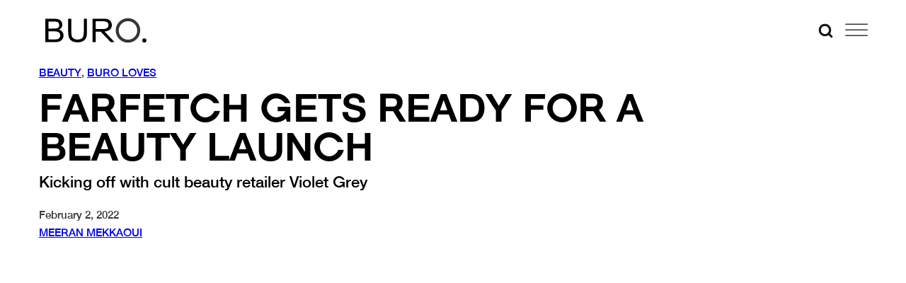

--- FILE ---
content_type: text/html; charset=utf-8
request_url: https://www.google.com/recaptcha/api2/anchor?ar=1&k=6Lex2jYmAAAAANgSzoDM7AcrE7da0iitz8HwHjzf&co=aHR0cHM6Ly9idXJvMjQ3Lm1lOjQ0Mw..&hl=en&v=PoyoqOPhxBO7pBk68S4YbpHZ&size=invisible&anchor-ms=20000&execute-ms=30000&cb=51ld7v6q06wd
body_size: 48661
content:
<!DOCTYPE HTML><html dir="ltr" lang="en"><head><meta http-equiv="Content-Type" content="text/html; charset=UTF-8">
<meta http-equiv="X-UA-Compatible" content="IE=edge">
<title>reCAPTCHA</title>
<style type="text/css">
/* cyrillic-ext */
@font-face {
  font-family: 'Roboto';
  font-style: normal;
  font-weight: 400;
  font-stretch: 100%;
  src: url(//fonts.gstatic.com/s/roboto/v48/KFO7CnqEu92Fr1ME7kSn66aGLdTylUAMa3GUBHMdazTgWw.woff2) format('woff2');
  unicode-range: U+0460-052F, U+1C80-1C8A, U+20B4, U+2DE0-2DFF, U+A640-A69F, U+FE2E-FE2F;
}
/* cyrillic */
@font-face {
  font-family: 'Roboto';
  font-style: normal;
  font-weight: 400;
  font-stretch: 100%;
  src: url(//fonts.gstatic.com/s/roboto/v48/KFO7CnqEu92Fr1ME7kSn66aGLdTylUAMa3iUBHMdazTgWw.woff2) format('woff2');
  unicode-range: U+0301, U+0400-045F, U+0490-0491, U+04B0-04B1, U+2116;
}
/* greek-ext */
@font-face {
  font-family: 'Roboto';
  font-style: normal;
  font-weight: 400;
  font-stretch: 100%;
  src: url(//fonts.gstatic.com/s/roboto/v48/KFO7CnqEu92Fr1ME7kSn66aGLdTylUAMa3CUBHMdazTgWw.woff2) format('woff2');
  unicode-range: U+1F00-1FFF;
}
/* greek */
@font-face {
  font-family: 'Roboto';
  font-style: normal;
  font-weight: 400;
  font-stretch: 100%;
  src: url(//fonts.gstatic.com/s/roboto/v48/KFO7CnqEu92Fr1ME7kSn66aGLdTylUAMa3-UBHMdazTgWw.woff2) format('woff2');
  unicode-range: U+0370-0377, U+037A-037F, U+0384-038A, U+038C, U+038E-03A1, U+03A3-03FF;
}
/* math */
@font-face {
  font-family: 'Roboto';
  font-style: normal;
  font-weight: 400;
  font-stretch: 100%;
  src: url(//fonts.gstatic.com/s/roboto/v48/KFO7CnqEu92Fr1ME7kSn66aGLdTylUAMawCUBHMdazTgWw.woff2) format('woff2');
  unicode-range: U+0302-0303, U+0305, U+0307-0308, U+0310, U+0312, U+0315, U+031A, U+0326-0327, U+032C, U+032F-0330, U+0332-0333, U+0338, U+033A, U+0346, U+034D, U+0391-03A1, U+03A3-03A9, U+03B1-03C9, U+03D1, U+03D5-03D6, U+03F0-03F1, U+03F4-03F5, U+2016-2017, U+2034-2038, U+203C, U+2040, U+2043, U+2047, U+2050, U+2057, U+205F, U+2070-2071, U+2074-208E, U+2090-209C, U+20D0-20DC, U+20E1, U+20E5-20EF, U+2100-2112, U+2114-2115, U+2117-2121, U+2123-214F, U+2190, U+2192, U+2194-21AE, U+21B0-21E5, U+21F1-21F2, U+21F4-2211, U+2213-2214, U+2216-22FF, U+2308-230B, U+2310, U+2319, U+231C-2321, U+2336-237A, U+237C, U+2395, U+239B-23B7, U+23D0, U+23DC-23E1, U+2474-2475, U+25AF, U+25B3, U+25B7, U+25BD, U+25C1, U+25CA, U+25CC, U+25FB, U+266D-266F, U+27C0-27FF, U+2900-2AFF, U+2B0E-2B11, U+2B30-2B4C, U+2BFE, U+3030, U+FF5B, U+FF5D, U+1D400-1D7FF, U+1EE00-1EEFF;
}
/* symbols */
@font-face {
  font-family: 'Roboto';
  font-style: normal;
  font-weight: 400;
  font-stretch: 100%;
  src: url(//fonts.gstatic.com/s/roboto/v48/KFO7CnqEu92Fr1ME7kSn66aGLdTylUAMaxKUBHMdazTgWw.woff2) format('woff2');
  unicode-range: U+0001-000C, U+000E-001F, U+007F-009F, U+20DD-20E0, U+20E2-20E4, U+2150-218F, U+2190, U+2192, U+2194-2199, U+21AF, U+21E6-21F0, U+21F3, U+2218-2219, U+2299, U+22C4-22C6, U+2300-243F, U+2440-244A, U+2460-24FF, U+25A0-27BF, U+2800-28FF, U+2921-2922, U+2981, U+29BF, U+29EB, U+2B00-2BFF, U+4DC0-4DFF, U+FFF9-FFFB, U+10140-1018E, U+10190-1019C, U+101A0, U+101D0-101FD, U+102E0-102FB, U+10E60-10E7E, U+1D2C0-1D2D3, U+1D2E0-1D37F, U+1F000-1F0FF, U+1F100-1F1AD, U+1F1E6-1F1FF, U+1F30D-1F30F, U+1F315, U+1F31C, U+1F31E, U+1F320-1F32C, U+1F336, U+1F378, U+1F37D, U+1F382, U+1F393-1F39F, U+1F3A7-1F3A8, U+1F3AC-1F3AF, U+1F3C2, U+1F3C4-1F3C6, U+1F3CA-1F3CE, U+1F3D4-1F3E0, U+1F3ED, U+1F3F1-1F3F3, U+1F3F5-1F3F7, U+1F408, U+1F415, U+1F41F, U+1F426, U+1F43F, U+1F441-1F442, U+1F444, U+1F446-1F449, U+1F44C-1F44E, U+1F453, U+1F46A, U+1F47D, U+1F4A3, U+1F4B0, U+1F4B3, U+1F4B9, U+1F4BB, U+1F4BF, U+1F4C8-1F4CB, U+1F4D6, U+1F4DA, U+1F4DF, U+1F4E3-1F4E6, U+1F4EA-1F4ED, U+1F4F7, U+1F4F9-1F4FB, U+1F4FD-1F4FE, U+1F503, U+1F507-1F50B, U+1F50D, U+1F512-1F513, U+1F53E-1F54A, U+1F54F-1F5FA, U+1F610, U+1F650-1F67F, U+1F687, U+1F68D, U+1F691, U+1F694, U+1F698, U+1F6AD, U+1F6B2, U+1F6B9-1F6BA, U+1F6BC, U+1F6C6-1F6CF, U+1F6D3-1F6D7, U+1F6E0-1F6EA, U+1F6F0-1F6F3, U+1F6F7-1F6FC, U+1F700-1F7FF, U+1F800-1F80B, U+1F810-1F847, U+1F850-1F859, U+1F860-1F887, U+1F890-1F8AD, U+1F8B0-1F8BB, U+1F8C0-1F8C1, U+1F900-1F90B, U+1F93B, U+1F946, U+1F984, U+1F996, U+1F9E9, U+1FA00-1FA6F, U+1FA70-1FA7C, U+1FA80-1FA89, U+1FA8F-1FAC6, U+1FACE-1FADC, U+1FADF-1FAE9, U+1FAF0-1FAF8, U+1FB00-1FBFF;
}
/* vietnamese */
@font-face {
  font-family: 'Roboto';
  font-style: normal;
  font-weight: 400;
  font-stretch: 100%;
  src: url(//fonts.gstatic.com/s/roboto/v48/KFO7CnqEu92Fr1ME7kSn66aGLdTylUAMa3OUBHMdazTgWw.woff2) format('woff2');
  unicode-range: U+0102-0103, U+0110-0111, U+0128-0129, U+0168-0169, U+01A0-01A1, U+01AF-01B0, U+0300-0301, U+0303-0304, U+0308-0309, U+0323, U+0329, U+1EA0-1EF9, U+20AB;
}
/* latin-ext */
@font-face {
  font-family: 'Roboto';
  font-style: normal;
  font-weight: 400;
  font-stretch: 100%;
  src: url(//fonts.gstatic.com/s/roboto/v48/KFO7CnqEu92Fr1ME7kSn66aGLdTylUAMa3KUBHMdazTgWw.woff2) format('woff2');
  unicode-range: U+0100-02BA, U+02BD-02C5, U+02C7-02CC, U+02CE-02D7, U+02DD-02FF, U+0304, U+0308, U+0329, U+1D00-1DBF, U+1E00-1E9F, U+1EF2-1EFF, U+2020, U+20A0-20AB, U+20AD-20C0, U+2113, U+2C60-2C7F, U+A720-A7FF;
}
/* latin */
@font-face {
  font-family: 'Roboto';
  font-style: normal;
  font-weight: 400;
  font-stretch: 100%;
  src: url(//fonts.gstatic.com/s/roboto/v48/KFO7CnqEu92Fr1ME7kSn66aGLdTylUAMa3yUBHMdazQ.woff2) format('woff2');
  unicode-range: U+0000-00FF, U+0131, U+0152-0153, U+02BB-02BC, U+02C6, U+02DA, U+02DC, U+0304, U+0308, U+0329, U+2000-206F, U+20AC, U+2122, U+2191, U+2193, U+2212, U+2215, U+FEFF, U+FFFD;
}
/* cyrillic-ext */
@font-face {
  font-family: 'Roboto';
  font-style: normal;
  font-weight: 500;
  font-stretch: 100%;
  src: url(//fonts.gstatic.com/s/roboto/v48/KFO7CnqEu92Fr1ME7kSn66aGLdTylUAMa3GUBHMdazTgWw.woff2) format('woff2');
  unicode-range: U+0460-052F, U+1C80-1C8A, U+20B4, U+2DE0-2DFF, U+A640-A69F, U+FE2E-FE2F;
}
/* cyrillic */
@font-face {
  font-family: 'Roboto';
  font-style: normal;
  font-weight: 500;
  font-stretch: 100%;
  src: url(//fonts.gstatic.com/s/roboto/v48/KFO7CnqEu92Fr1ME7kSn66aGLdTylUAMa3iUBHMdazTgWw.woff2) format('woff2');
  unicode-range: U+0301, U+0400-045F, U+0490-0491, U+04B0-04B1, U+2116;
}
/* greek-ext */
@font-face {
  font-family: 'Roboto';
  font-style: normal;
  font-weight: 500;
  font-stretch: 100%;
  src: url(//fonts.gstatic.com/s/roboto/v48/KFO7CnqEu92Fr1ME7kSn66aGLdTylUAMa3CUBHMdazTgWw.woff2) format('woff2');
  unicode-range: U+1F00-1FFF;
}
/* greek */
@font-face {
  font-family: 'Roboto';
  font-style: normal;
  font-weight: 500;
  font-stretch: 100%;
  src: url(//fonts.gstatic.com/s/roboto/v48/KFO7CnqEu92Fr1ME7kSn66aGLdTylUAMa3-UBHMdazTgWw.woff2) format('woff2');
  unicode-range: U+0370-0377, U+037A-037F, U+0384-038A, U+038C, U+038E-03A1, U+03A3-03FF;
}
/* math */
@font-face {
  font-family: 'Roboto';
  font-style: normal;
  font-weight: 500;
  font-stretch: 100%;
  src: url(//fonts.gstatic.com/s/roboto/v48/KFO7CnqEu92Fr1ME7kSn66aGLdTylUAMawCUBHMdazTgWw.woff2) format('woff2');
  unicode-range: U+0302-0303, U+0305, U+0307-0308, U+0310, U+0312, U+0315, U+031A, U+0326-0327, U+032C, U+032F-0330, U+0332-0333, U+0338, U+033A, U+0346, U+034D, U+0391-03A1, U+03A3-03A9, U+03B1-03C9, U+03D1, U+03D5-03D6, U+03F0-03F1, U+03F4-03F5, U+2016-2017, U+2034-2038, U+203C, U+2040, U+2043, U+2047, U+2050, U+2057, U+205F, U+2070-2071, U+2074-208E, U+2090-209C, U+20D0-20DC, U+20E1, U+20E5-20EF, U+2100-2112, U+2114-2115, U+2117-2121, U+2123-214F, U+2190, U+2192, U+2194-21AE, U+21B0-21E5, U+21F1-21F2, U+21F4-2211, U+2213-2214, U+2216-22FF, U+2308-230B, U+2310, U+2319, U+231C-2321, U+2336-237A, U+237C, U+2395, U+239B-23B7, U+23D0, U+23DC-23E1, U+2474-2475, U+25AF, U+25B3, U+25B7, U+25BD, U+25C1, U+25CA, U+25CC, U+25FB, U+266D-266F, U+27C0-27FF, U+2900-2AFF, U+2B0E-2B11, U+2B30-2B4C, U+2BFE, U+3030, U+FF5B, U+FF5D, U+1D400-1D7FF, U+1EE00-1EEFF;
}
/* symbols */
@font-face {
  font-family: 'Roboto';
  font-style: normal;
  font-weight: 500;
  font-stretch: 100%;
  src: url(//fonts.gstatic.com/s/roboto/v48/KFO7CnqEu92Fr1ME7kSn66aGLdTylUAMaxKUBHMdazTgWw.woff2) format('woff2');
  unicode-range: U+0001-000C, U+000E-001F, U+007F-009F, U+20DD-20E0, U+20E2-20E4, U+2150-218F, U+2190, U+2192, U+2194-2199, U+21AF, U+21E6-21F0, U+21F3, U+2218-2219, U+2299, U+22C4-22C6, U+2300-243F, U+2440-244A, U+2460-24FF, U+25A0-27BF, U+2800-28FF, U+2921-2922, U+2981, U+29BF, U+29EB, U+2B00-2BFF, U+4DC0-4DFF, U+FFF9-FFFB, U+10140-1018E, U+10190-1019C, U+101A0, U+101D0-101FD, U+102E0-102FB, U+10E60-10E7E, U+1D2C0-1D2D3, U+1D2E0-1D37F, U+1F000-1F0FF, U+1F100-1F1AD, U+1F1E6-1F1FF, U+1F30D-1F30F, U+1F315, U+1F31C, U+1F31E, U+1F320-1F32C, U+1F336, U+1F378, U+1F37D, U+1F382, U+1F393-1F39F, U+1F3A7-1F3A8, U+1F3AC-1F3AF, U+1F3C2, U+1F3C4-1F3C6, U+1F3CA-1F3CE, U+1F3D4-1F3E0, U+1F3ED, U+1F3F1-1F3F3, U+1F3F5-1F3F7, U+1F408, U+1F415, U+1F41F, U+1F426, U+1F43F, U+1F441-1F442, U+1F444, U+1F446-1F449, U+1F44C-1F44E, U+1F453, U+1F46A, U+1F47D, U+1F4A3, U+1F4B0, U+1F4B3, U+1F4B9, U+1F4BB, U+1F4BF, U+1F4C8-1F4CB, U+1F4D6, U+1F4DA, U+1F4DF, U+1F4E3-1F4E6, U+1F4EA-1F4ED, U+1F4F7, U+1F4F9-1F4FB, U+1F4FD-1F4FE, U+1F503, U+1F507-1F50B, U+1F50D, U+1F512-1F513, U+1F53E-1F54A, U+1F54F-1F5FA, U+1F610, U+1F650-1F67F, U+1F687, U+1F68D, U+1F691, U+1F694, U+1F698, U+1F6AD, U+1F6B2, U+1F6B9-1F6BA, U+1F6BC, U+1F6C6-1F6CF, U+1F6D3-1F6D7, U+1F6E0-1F6EA, U+1F6F0-1F6F3, U+1F6F7-1F6FC, U+1F700-1F7FF, U+1F800-1F80B, U+1F810-1F847, U+1F850-1F859, U+1F860-1F887, U+1F890-1F8AD, U+1F8B0-1F8BB, U+1F8C0-1F8C1, U+1F900-1F90B, U+1F93B, U+1F946, U+1F984, U+1F996, U+1F9E9, U+1FA00-1FA6F, U+1FA70-1FA7C, U+1FA80-1FA89, U+1FA8F-1FAC6, U+1FACE-1FADC, U+1FADF-1FAE9, U+1FAF0-1FAF8, U+1FB00-1FBFF;
}
/* vietnamese */
@font-face {
  font-family: 'Roboto';
  font-style: normal;
  font-weight: 500;
  font-stretch: 100%;
  src: url(//fonts.gstatic.com/s/roboto/v48/KFO7CnqEu92Fr1ME7kSn66aGLdTylUAMa3OUBHMdazTgWw.woff2) format('woff2');
  unicode-range: U+0102-0103, U+0110-0111, U+0128-0129, U+0168-0169, U+01A0-01A1, U+01AF-01B0, U+0300-0301, U+0303-0304, U+0308-0309, U+0323, U+0329, U+1EA0-1EF9, U+20AB;
}
/* latin-ext */
@font-face {
  font-family: 'Roboto';
  font-style: normal;
  font-weight: 500;
  font-stretch: 100%;
  src: url(//fonts.gstatic.com/s/roboto/v48/KFO7CnqEu92Fr1ME7kSn66aGLdTylUAMa3KUBHMdazTgWw.woff2) format('woff2');
  unicode-range: U+0100-02BA, U+02BD-02C5, U+02C7-02CC, U+02CE-02D7, U+02DD-02FF, U+0304, U+0308, U+0329, U+1D00-1DBF, U+1E00-1E9F, U+1EF2-1EFF, U+2020, U+20A0-20AB, U+20AD-20C0, U+2113, U+2C60-2C7F, U+A720-A7FF;
}
/* latin */
@font-face {
  font-family: 'Roboto';
  font-style: normal;
  font-weight: 500;
  font-stretch: 100%;
  src: url(//fonts.gstatic.com/s/roboto/v48/KFO7CnqEu92Fr1ME7kSn66aGLdTylUAMa3yUBHMdazQ.woff2) format('woff2');
  unicode-range: U+0000-00FF, U+0131, U+0152-0153, U+02BB-02BC, U+02C6, U+02DA, U+02DC, U+0304, U+0308, U+0329, U+2000-206F, U+20AC, U+2122, U+2191, U+2193, U+2212, U+2215, U+FEFF, U+FFFD;
}
/* cyrillic-ext */
@font-face {
  font-family: 'Roboto';
  font-style: normal;
  font-weight: 900;
  font-stretch: 100%;
  src: url(//fonts.gstatic.com/s/roboto/v48/KFO7CnqEu92Fr1ME7kSn66aGLdTylUAMa3GUBHMdazTgWw.woff2) format('woff2');
  unicode-range: U+0460-052F, U+1C80-1C8A, U+20B4, U+2DE0-2DFF, U+A640-A69F, U+FE2E-FE2F;
}
/* cyrillic */
@font-face {
  font-family: 'Roboto';
  font-style: normal;
  font-weight: 900;
  font-stretch: 100%;
  src: url(//fonts.gstatic.com/s/roboto/v48/KFO7CnqEu92Fr1ME7kSn66aGLdTylUAMa3iUBHMdazTgWw.woff2) format('woff2');
  unicode-range: U+0301, U+0400-045F, U+0490-0491, U+04B0-04B1, U+2116;
}
/* greek-ext */
@font-face {
  font-family: 'Roboto';
  font-style: normal;
  font-weight: 900;
  font-stretch: 100%;
  src: url(//fonts.gstatic.com/s/roboto/v48/KFO7CnqEu92Fr1ME7kSn66aGLdTylUAMa3CUBHMdazTgWw.woff2) format('woff2');
  unicode-range: U+1F00-1FFF;
}
/* greek */
@font-face {
  font-family: 'Roboto';
  font-style: normal;
  font-weight: 900;
  font-stretch: 100%;
  src: url(//fonts.gstatic.com/s/roboto/v48/KFO7CnqEu92Fr1ME7kSn66aGLdTylUAMa3-UBHMdazTgWw.woff2) format('woff2');
  unicode-range: U+0370-0377, U+037A-037F, U+0384-038A, U+038C, U+038E-03A1, U+03A3-03FF;
}
/* math */
@font-face {
  font-family: 'Roboto';
  font-style: normal;
  font-weight: 900;
  font-stretch: 100%;
  src: url(//fonts.gstatic.com/s/roboto/v48/KFO7CnqEu92Fr1ME7kSn66aGLdTylUAMawCUBHMdazTgWw.woff2) format('woff2');
  unicode-range: U+0302-0303, U+0305, U+0307-0308, U+0310, U+0312, U+0315, U+031A, U+0326-0327, U+032C, U+032F-0330, U+0332-0333, U+0338, U+033A, U+0346, U+034D, U+0391-03A1, U+03A3-03A9, U+03B1-03C9, U+03D1, U+03D5-03D6, U+03F0-03F1, U+03F4-03F5, U+2016-2017, U+2034-2038, U+203C, U+2040, U+2043, U+2047, U+2050, U+2057, U+205F, U+2070-2071, U+2074-208E, U+2090-209C, U+20D0-20DC, U+20E1, U+20E5-20EF, U+2100-2112, U+2114-2115, U+2117-2121, U+2123-214F, U+2190, U+2192, U+2194-21AE, U+21B0-21E5, U+21F1-21F2, U+21F4-2211, U+2213-2214, U+2216-22FF, U+2308-230B, U+2310, U+2319, U+231C-2321, U+2336-237A, U+237C, U+2395, U+239B-23B7, U+23D0, U+23DC-23E1, U+2474-2475, U+25AF, U+25B3, U+25B7, U+25BD, U+25C1, U+25CA, U+25CC, U+25FB, U+266D-266F, U+27C0-27FF, U+2900-2AFF, U+2B0E-2B11, U+2B30-2B4C, U+2BFE, U+3030, U+FF5B, U+FF5D, U+1D400-1D7FF, U+1EE00-1EEFF;
}
/* symbols */
@font-face {
  font-family: 'Roboto';
  font-style: normal;
  font-weight: 900;
  font-stretch: 100%;
  src: url(//fonts.gstatic.com/s/roboto/v48/KFO7CnqEu92Fr1ME7kSn66aGLdTylUAMaxKUBHMdazTgWw.woff2) format('woff2');
  unicode-range: U+0001-000C, U+000E-001F, U+007F-009F, U+20DD-20E0, U+20E2-20E4, U+2150-218F, U+2190, U+2192, U+2194-2199, U+21AF, U+21E6-21F0, U+21F3, U+2218-2219, U+2299, U+22C4-22C6, U+2300-243F, U+2440-244A, U+2460-24FF, U+25A0-27BF, U+2800-28FF, U+2921-2922, U+2981, U+29BF, U+29EB, U+2B00-2BFF, U+4DC0-4DFF, U+FFF9-FFFB, U+10140-1018E, U+10190-1019C, U+101A0, U+101D0-101FD, U+102E0-102FB, U+10E60-10E7E, U+1D2C0-1D2D3, U+1D2E0-1D37F, U+1F000-1F0FF, U+1F100-1F1AD, U+1F1E6-1F1FF, U+1F30D-1F30F, U+1F315, U+1F31C, U+1F31E, U+1F320-1F32C, U+1F336, U+1F378, U+1F37D, U+1F382, U+1F393-1F39F, U+1F3A7-1F3A8, U+1F3AC-1F3AF, U+1F3C2, U+1F3C4-1F3C6, U+1F3CA-1F3CE, U+1F3D4-1F3E0, U+1F3ED, U+1F3F1-1F3F3, U+1F3F5-1F3F7, U+1F408, U+1F415, U+1F41F, U+1F426, U+1F43F, U+1F441-1F442, U+1F444, U+1F446-1F449, U+1F44C-1F44E, U+1F453, U+1F46A, U+1F47D, U+1F4A3, U+1F4B0, U+1F4B3, U+1F4B9, U+1F4BB, U+1F4BF, U+1F4C8-1F4CB, U+1F4D6, U+1F4DA, U+1F4DF, U+1F4E3-1F4E6, U+1F4EA-1F4ED, U+1F4F7, U+1F4F9-1F4FB, U+1F4FD-1F4FE, U+1F503, U+1F507-1F50B, U+1F50D, U+1F512-1F513, U+1F53E-1F54A, U+1F54F-1F5FA, U+1F610, U+1F650-1F67F, U+1F687, U+1F68D, U+1F691, U+1F694, U+1F698, U+1F6AD, U+1F6B2, U+1F6B9-1F6BA, U+1F6BC, U+1F6C6-1F6CF, U+1F6D3-1F6D7, U+1F6E0-1F6EA, U+1F6F0-1F6F3, U+1F6F7-1F6FC, U+1F700-1F7FF, U+1F800-1F80B, U+1F810-1F847, U+1F850-1F859, U+1F860-1F887, U+1F890-1F8AD, U+1F8B0-1F8BB, U+1F8C0-1F8C1, U+1F900-1F90B, U+1F93B, U+1F946, U+1F984, U+1F996, U+1F9E9, U+1FA00-1FA6F, U+1FA70-1FA7C, U+1FA80-1FA89, U+1FA8F-1FAC6, U+1FACE-1FADC, U+1FADF-1FAE9, U+1FAF0-1FAF8, U+1FB00-1FBFF;
}
/* vietnamese */
@font-face {
  font-family: 'Roboto';
  font-style: normal;
  font-weight: 900;
  font-stretch: 100%;
  src: url(//fonts.gstatic.com/s/roboto/v48/KFO7CnqEu92Fr1ME7kSn66aGLdTylUAMa3OUBHMdazTgWw.woff2) format('woff2');
  unicode-range: U+0102-0103, U+0110-0111, U+0128-0129, U+0168-0169, U+01A0-01A1, U+01AF-01B0, U+0300-0301, U+0303-0304, U+0308-0309, U+0323, U+0329, U+1EA0-1EF9, U+20AB;
}
/* latin-ext */
@font-face {
  font-family: 'Roboto';
  font-style: normal;
  font-weight: 900;
  font-stretch: 100%;
  src: url(//fonts.gstatic.com/s/roboto/v48/KFO7CnqEu92Fr1ME7kSn66aGLdTylUAMa3KUBHMdazTgWw.woff2) format('woff2');
  unicode-range: U+0100-02BA, U+02BD-02C5, U+02C7-02CC, U+02CE-02D7, U+02DD-02FF, U+0304, U+0308, U+0329, U+1D00-1DBF, U+1E00-1E9F, U+1EF2-1EFF, U+2020, U+20A0-20AB, U+20AD-20C0, U+2113, U+2C60-2C7F, U+A720-A7FF;
}
/* latin */
@font-face {
  font-family: 'Roboto';
  font-style: normal;
  font-weight: 900;
  font-stretch: 100%;
  src: url(//fonts.gstatic.com/s/roboto/v48/KFO7CnqEu92Fr1ME7kSn66aGLdTylUAMa3yUBHMdazQ.woff2) format('woff2');
  unicode-range: U+0000-00FF, U+0131, U+0152-0153, U+02BB-02BC, U+02C6, U+02DA, U+02DC, U+0304, U+0308, U+0329, U+2000-206F, U+20AC, U+2122, U+2191, U+2193, U+2212, U+2215, U+FEFF, U+FFFD;
}

</style>
<link rel="stylesheet" type="text/css" href="https://www.gstatic.com/recaptcha/releases/PoyoqOPhxBO7pBk68S4YbpHZ/styles__ltr.css">
<script nonce="8RUXGwcq2jZWmvyZU6QS5Q" type="text/javascript">window['__recaptcha_api'] = 'https://www.google.com/recaptcha/api2/';</script>
<script type="text/javascript" src="https://www.gstatic.com/recaptcha/releases/PoyoqOPhxBO7pBk68S4YbpHZ/recaptcha__en.js" nonce="8RUXGwcq2jZWmvyZU6QS5Q">
      
    </script></head>
<body><div id="rc-anchor-alert" class="rc-anchor-alert"></div>
<input type="hidden" id="recaptcha-token" value="[base64]">
<script type="text/javascript" nonce="8RUXGwcq2jZWmvyZU6QS5Q">
      recaptcha.anchor.Main.init("[\x22ainput\x22,[\x22bgdata\x22,\x22\x22,\[base64]/[base64]/[base64]/[base64]/[base64]/UltsKytdPUU6KEU8MjA0OD9SW2wrK109RT4+NnwxOTI6KChFJjY0NTEyKT09NTUyOTYmJk0rMTxjLmxlbmd0aCYmKGMuY2hhckNvZGVBdChNKzEpJjY0NTEyKT09NTYzMjA/[base64]/[base64]/[base64]/[base64]/[base64]/[base64]/[base64]\x22,\[base64]\\u003d\\u003d\x22,\x22bVtVw74Rwow6wr7DlcKow7fDlXBgw7EKw7PDlh07asO/wpx/Z8KPIkbCtxrDsEopQMKfTUHCsRJkFsKnOsKNw7jCkQTDqEAXwqEEwqpRw7Nkw6zDtsO1w6/DlsKVfBfDvzA2U257FxI9wqpfwokkwq1Gw5tdPh7Ctj3CtcK0woslw5liw4fCoVQAw4bClCPDm8Kaw6DChErDqTXCksOdFTR9M8OHw7RDwqjCtcOZwoEtwrZyw6ExSMOKwp/Dq8KAJ3rCkMOnwpclw5rDmQA8w6rDn8KJCEQzUCnCsDNoYMOFW2nDvMKQwqzCuAXCm8OYw63CrcKowpIwfsKUZ8KTK8OZwqrDsWh2wpRgwo/Ct2kaOMKaZ8KFfCjCsHkZJsKVwoHDlsOrHg0WPU3Ckm/CvnbCol4kO8OxfMOlV2PCkmTDqRvDjWHDmMOXT8OCwqLCgMOXwrV4ASzDj8OSLcOlwpHCs8KKOMK/RSd9eEDDk8OjD8O/PEYyw7xaw4vDtToTw6HDlsK+woIuw5ogb1QpDgpwwpphwq7ChWU7TMKJw6rCrR8ZPArDuRZPAMK2bcOJfzHDscOGwpApK8KVLiRdw7Ezw5rDjcOKBTXDkVfDjcKzMXgAw4LCj8Kfw5vCtMOKwqXCv3MWwq/CixPCu8OXFEJJXSkGwpzCicOkw4DClcKCw4ELcR5zWEUWwpPCt0vDtlrCrMO+w4vDlsKMdWjDkmDCiMOUw4rDusKkwoEqIj/ClhodCiDCv8OLMnvCk3TCkcOBwr3CtGMjeQhSw77DoV3CsghHA0Vmw5TDiT1/[base64]/CgMOQYwgoScOudxEOw7d+w4RqWTYNRcO8UxNfYsKTNxHDum7Cg8Klw553w73CpcKVw4PCmsKMaG4jwot8d8KnJS3DhsKLwoJKYwtDwr3CpjPDlTgUIcOgwplPwq1xasK/TMOBwpvDh0cJTTleYlbDh1DCg2bCgcONwr/DqcKKFcKUK01Ewo3DrDomFcKsw7bChnAqNUvChw5swq1XMsKrChXDn8OoA8KbUyV0ZR0GMsOOCTPCncO6w4M/H3Q4woDCqmpuwqbDpMOfTiUaUQxOw4NPw7DDjsOow6HCsSHDisOqCcOgwrjCuwXDt1vDhDtvVsOoXgjDj8KYfsOFwql+wpLCqT/[base64]/Ck8KvwqXCscKCBMK6wpnDh8KBw6lvw7FINioAZ0EPc8OXdCnDv8KRf8K6wo1pHDRlwrtmPMONL8K/X8OGw7AawqNVO8OCwr9VDMKEw60Vw65pScKZc8OMOcOEC05Jwr/CjlTDgMKYwrzCmcOfVsO2el4kNGUoQnF5wpYyLVXDpMOwwrsjA0U+w7c0ImzCg8OUw67CgzrDosOQdMOpGsK3wokAbcOrVCkwY1Mjc2/DkRDDt8K9fcK9w6PClMKoTj/CjcKhRzrDkcKSLAQzAsK4aMOswq3DpBzDrcKww6TDisONwpvDtGJeKg1+wqo6ZirDgMK9w44Tw6sgw5QGwp/DrMK5bgN+w6E3w5jChmfCgMO3K8OvKsOcwovDnsKIRwE8wpE/Z28/JMKqw4HCsy7ChsOJwp04B8O2Aj9gwo7DvgTDpDfCiEHCjcO4wqs1VMOgw7rCr8KwVsKvwpZGw7TCqljDsMOkU8KUwpsxw59makMcwrLChMOAUmxQwqFpw63CjHkWw7gsSyQaw5R9w4DCkMKEZFsjFFPDlcOhwo0ybMKCwo3CoMO/GsK/[base64]/CpRsTw5zCrMO+HGvCrMK+d8OWYsO/[base64]/[base64]/DmcOXEMK7RhXDqw0BwoQGPcKiw6HCkMOhw5N/woNawrIsXCzDikDCvxUjw7XDg8KLQcOhJR0SwpUlwrHChsKIwqnDgMKIw7HCmMK8wq9lw4wgKnc1w64wWMKUw63DqyZPCD40VMO/[base64]/BsKfM8KDw6PDtcO2aMOhZsOtwpQ4TH3Cu8O+wonCiMOcw446wqLCrzUVAsOZOi/CicOuVx10wp9WwotRAsK5w494w7xPw5DCm0/DjcKjfcO1wpZLwpRnw7zCrgouw6TDiHPCl8OPw6JdbSN9woLDrX8awokpeMKjw5PDr10nw7vDrcKbAMKELBDCmQrChVd0w59ywqR/KcOZWG5Vwq/ClsOdwrHDrcOnwojDt8O/[base64]/w7wvw6wcOgUlwqpFDFVVw718wrIWw7B3w7rCsMOoc8O2w5nDncKgDsOrOkBeJcKOEzjDnEbDgjfCi8KjKMOLNcKjwrU/w7vDsVfCmcOwwrrDuMOYZEZlw68xwrnDu8K+w5QPJEI/dsKkdjXCs8O0UVHDv8KsfMK/S1nDgjIFHcOLw7fClHLCo8OuS0VBwq4owrI0wqNaKEIWwot0w7XDim9THcOPaMKTwqREcmVjIlPCjDd7woXCvEHDocKKT2HDjcOSC8OMw6zDicKlKcOcEcOBM3nCgcKpECBCw7IJTcKSIMOTwo/[base64]/Ct8KFwp4fwqTCvjkZwr/CscKUNcOqw6JTN8OFHELCqnXCuMKUw4LCv2RfS8Klw4EEMHwjcUXCk8KZVDbCn8OwwqJ6woVIanPDtQs5wp7DtsKWw67CgcKMw49+ciEoLRolV1zClsOzQU5Yw7rChg/CpVkmwpE+wp4+w43DkMOowqM1w5vDgMK8wqLDgjTDjjHDhAxKw61OJWnCgMOiw6PCgMK6w4zCqcORcsKTccOxw63CkU3CkcKdwr9fwqPDglMJw5/Cq8KGFWUZwqLCiXHDlyvCscKgwoTCuXM9wpl8woDCp8OsI8KqScOUR35LLTEZc8KCwqMew6w2b0AuEMO8FWRKDTXDvh9TacOvNDwLKsKFfn3CvErCpH1mw606w7DDkMOGw5VWw6LCsDEadQR/wq3DpMOSw6zChR7DkR/[base64]/DkMOvw7bDuCrDisK9w5TCvEDDr8KQwpgPTFh0J04Dwo3DjsOEQh/DkQk4dMOiw7Zkw6Ezw49eGkvCuMOWHwPCrMKkG8OWw4PDlRljw43ColQhwpIwwpHChSPDm8ORwpd8PMKUwo3DncOOw5nCusKRwqhEBTfDlQ5yKMOcwpjCpMKkw4bDqMKZw4bCosOGNsKbYRbDr8OQwqJAEwdvNcKSH0LCnsOawq7ChMOxVsKhwo/[base64]/DsKbYQFvw6XDh0tGwo4Jw7FTCXVKXCHDj8OnwohWTjp/w6fCuQPDviLDijASb1NIHQMVw4pEw6XCtsOewq3CucKqaMORw6RGwq9awpJCwrbCiMO3w4/Dj8KdBsOKJgcCDExUAcKDwptaw70iw5I7wpzCkSAKYkFYR8KIBMKnel/CmMOUXGF6w4vClcOOwq3CkEnDsG3DgMOBwqbCo8Ofw68QwpTDjcO+w7vCq0FGAMKJwpDDn8KKw7AFTsO/w7/Ci8O+wpd+F8K8AzzDt0I8wqzCocOQIkXCujBYw7ovVyVAR2nCicOUYBAMw4lzwrwndxtMZFY/[base64]/ClcOKBmdYOcOiw73CmyzDhsOUFm4cwp7DgkrCnsONwoTDi8KoZi7Dq8OzwrDCvl/CokUew4rDn8KvwrgSw5YRw7bCjsKTwr3Dv3PCgMKRwqHDs01+wpBFwq4tw4vDmsKRRcKDw780PsKWf8KSSw3CqMOPwqwHw5/Ci2DCjiwgBQnDizhWwq/DhhlmYjHCp3PCnMKSTMOMwpkqU0HDn8KXG3svwrTCgsOtw5bCmMKresOywr1PLUnCmcOSbmEew6XChQTCpcKxw6/Dr0DCmHPCkcKNUElwF8K6w7UcKmrDucKuwpINR2XCksKVNcKXWyQjNcKyciBlLcKtdMOaPl4AZcKhw6PDssKHD8KnagY0w7jDnRg9w5TCjx/DpMKew4IvBFzCvcKPG8KPCcOTdcKRGg9Kw7Fsw43CmA7Dm8OeNljCqcKIwqzDocK1N8KCM0oyPsKaw73DnwpkHn0JwqzCu8OBHcO7aF1WBsOxwqTDrcKLw4lxw4nDqcKKIhvDn0dhWCMlWMOFw6lyworDkVvDqcKDGsO+e8OlaA19wpplaCMsfCZVw40zw5/DuMKYCcK8w5PDgF/CgMOwOsOww64Ew4QlwpV1aUpWOzXDsmsxT8KIwr1CWBfDisOtZRhtw5tEZMOFPMOrWS0Lw4sVMMOAw5TCvsK2bR3Cr8OrBH4fwpIsDAUPAcK7wqDCuBdkDMKNw57CisK3wp3DiArCjcK4w7/[base64]/CrS/[base64]/DncK3KsO6w4xlwrnCtMKKQCkeBcOTw4DCjMKLV8KKUQDDn24rT8KdwpzCixZ/wq0nwpMDBEXDo8OjABXDuXhje8O9w5MGdGTCjlTDmsKXw5rDiELClsK/[base64]/DpMOjw5HCrmTCshkJUjzCtXwnA2PDqMKjw402wp/CiMK0wqrDilU8wr4Va27Dhy5+woLDjz/[base64]/Dq8KaJMOsVHJqcsKowpwzTVTClMODw4zDrEzDqsO2wpPCssKnaFAPRBHCvyPCm8KCHD/[base64]/wqDCq8KYWsKqw6/CgcOuw7PDnBsQAsKFasOlJAItH8OASg7DgyXDjMKKZsKPcsKzwrbChcKQIjfCjMKkwrDCkCR5w7PCtW0cT8OGWH5AwpHCrBTDv8Kuw7DCgcOkw6YGGcOGwrzCuMKNFMO5w74VwoTDmsKcwp/CnMKxTQgBwr5yXFbDuFzCo3bCiB7DjUHDqMOHRw8PwqTCnXLDgGwGSBTCncOIKcOmwobDtMKhFsOvw5/DncO/w65hemACam8iaCA+w5/Cj8OZwrPDrjYVWgwfwrbCswxRecOKf39kQMOaJ1gxVSjCjMOiwqItDnfDsUjDnH3CusO1dsOtw7klJMOFw7TDm1fCiRXDpiTDocKQKXM/wp18wovCuV/DsDAOw54LBBEgZ8K2BcOww67ClcOOUXvDoMKdU8Ocw4sIasKFw5Q6w6HDtTsgWMKrVi1OVcOYw51gw4/CoivCl3QLAWfDm8Kbw4xZwojDm1vDlsKiwoACwr10GBDChBpCwrHCrcK/PMKkw4J/[base64]/[base64]/woAXw5DDpMOZw73Cu8KWw7rCncKJQFPCkAxUacK0MXBYNMKPZMK+wrvCmMOUTRDCqlbDswXCoD9iwqdqw4s2DcOJwrjDrU8VEFRnwocGEy9bwrbCrRxhw4p6woZxwpYkXsOIZE1qw4nDlEbChcONwpzCgMOzwrZlLALCk0Efw4/CtcO+wpEvwrQDwobDpmPDhWDCq8OBccKgwp4oZitWeMOoa8KIZj9oentuX8OTGMOLFsOPw716UAFWwqHCgcO8d8O0IsOgwozCnsKWw5nCqmXDulojSMOdcMKgNMO/J8OVJcKvw4Mkwp5ywpvDgMOEeypqUMKdw5XColrCukE7G8K3GDMtTEnDqU0yMWfDmgfDjMOTw7vCo3x4w5bCj1BQc19hd8OPwoIsw7xBw6NaeVDCoER2wphAY3PChxjDlxTDj8Ogw4PCuHZtAcOswqPDi8OPGgAQV1pWwoUgbMOhwq3CmEB0wo8mci0/wqYPw6bCg2IbTA4Lw41cWMKvAsKCw5vCnsKfw6Uqwr7CqFXDtcKnwp04LsOswo1Ww78DC0JawqIDZ8KxBgXDvMOiNMONd8K2I8OcCcOxUSPCoMOiFsOfwqc6PRkjwpTCmnXDnSPDhsO+CjvDslIwwp1dcsKZwrMuw79kQ8KzPcOPVR4VFRcaw54aw5/DlCPDm1wXwrjCn8OLdyInVcO8wrzCqncgwog3ZsOww53CgMKmw5HClF/CniBNQ1ZVQcKKLsOhZsOkesOVwrdMwqwKw7NMecKcw6hJNcKZVDZ5AMOmw48Aw6jDhR4wTn4Ww4xjwpXClzRPwqzDsMObSHMxAcKxQF7Ckg/[base64]/w5TCgnLDoMOdX0AlA8KfFGN/EGTDnghCBcKSw5cuQ8O2S2fCihcDFA7DkcORw5zDm8OCwp/DnjXDpcKUIx7CucKVw5DCsMKNw59qUnwCwr8aKsKxwpM+w7EeDsOFJR7DocOiw4vCm8OjwqPDqidEw5oaE8Osw5zDoQvDl8KqGMOWw4cew6Z6w6dMw5NmRU/Di08Fw5gIYMOUw4JdGcK+e8KYaRptw6XDnB3CtmjCh1rDt2PCmmTDng8UWn/ComPDhFNjbMOdwpgrwqpRwp0jwqlEw4AzfsOFdzTDuFciVMKlw7J1TQ4AwoRhHsKQw45lw7DCvcONwrVmKsOYwrktJsKbwofDgMKGw7TCpBpawoHCjhgFAsKvBsKEa8KBw7dpwpwvwp5/YAjCrcO7UGrCs8Kvc0hYw4zCkRdfPALCvsO+w5wewqpwGSVhVcO1w6vDpk/CmMKfNcKFd8OFA8OHTS3Ch8OMw73Cqg4pw7bCvMKcwprDqG8AwpbCl8KJwoJiw7R5w4vDgU85H2bClMKWdcOuw5AAw5nDqiLDsUgwwrwtwp3CpDPCnw8NNcK7BmzCm8ONMgfDvFs3D8Kgw4rCksOkXMK0I11gw6MMPcKlw4DDhcKGw5PCq8KUd0IWwo/ChBNQCsK+w4DChA8HFy/[base64]/Cn8OXw7QKwr/DncK8w7fCtnpdwovDqQp/EcOvJz5QwrXDpMOJw4vDt2p4Z8O8NcKKw5ByT8OlHmtGwoUOTMOtw75Lw7cxw7fCokAEw7/DvcKow4nCk8OCC1oiI8OsATHDkkbDgSFiwrnCu8KPwobDhj/[base64]/[base64]/K8OFwrXDqcKEQ8OmwoLDqsO8w4sWwo5cAn1Zw5UjHwfCq3jDvcO5S1vDikTDs0NTJMO9wrfCpGsRw4vCsMKEO1tXwqjCs8OLQ8KNPTbCiwLCiiM9wohWURLCj8Oww4I+ckjDskbDv8OrFn/DrcK9ACRbJ8KOHRJOwozDnMOKYWYlw5lwRjcVw6Q2HgLDh8KWwqQNNcOmw6nCjsOHLCnCjsO7w7XDqxbDs8Knw544w59NPHDClMKzGMOGW2rCrMKfDELCqcO8wpQqcRk2wrQLFUdVdcOkwqVkwp/[base64]/CiMKUwoMrwrdrwr0Sw7sxw6PDisODw7TClcKRXAksPyViZFEwwqcbw7/DqMOPwq7Chl/CgcOYQBFqwrtlLWElw6hMYhfDpxTCtxxvwqJmw6tXwoEvw7REwqvDlRlQScOfw5bCoAlNwqPCo2vDs8KjIsKJw7fDvcOOwpvDvsObwrLDizTCsQtew6DCshBGMcOKwpw+wqLCrVXCmsKESsOTwrPDosOyCsKXwqRWRzLDq8OUMg1/PUJGKGdvFHjCiMOaR18Xw7tcw7c0YylHw4bCocOMZ0orasKnGhlwWRVWTcOmV8KLDsKIX8Omwpkdw4sSwr0pwq8Vw4pgWkItN3FXwoI0QQLCq8OLw6V+wp7CnH7DryHDqcOGw6/Cog/CssOlesK+w5M0wrXCtn84EicUF8KBLictHsKHBsKWQBrCpE7Dh8KvK01EwoRNw6MCwonDvcOLWlY+acK1w7XCvBrDtnrCl8KgwrrCsVNNWgoPwqJ2wqrCgk7DjGLCrwRUwoDCjmbDjA/CoCfDp8Ohw40ewqV8M3HDnsKLw5EfwqwDOsKwwqbDhcOPwqzDvgZ3woLCssKCesOawqvDt8O/w6xdw7LCs8K8w6o+wq7Cr8O1w5tew4LDs0I5wrfCssKlwrB7w5Alw7YGacODIhbClFrCsMKqw4I3woXDqsKzeH3CvcOtw6zClhBtPcKvwol4wqbClcO7VcO1KWLCuTTCpl3DiDojRsKCYxbCsMKXwqNWwqoWUsKVwo/CjxfDusK8IlXCmiVhMsOpLsK7BkXDnD3DtlbCmwR2e8OKwrXDtS0TCUB0CQdkfXtuw7pWKjfDsBbDmMKcw7XCoUIQW33DpF0MenvDhcOLw6h6TMKLCGRKwq9Iam11w67DvMO8w4/CkysxwoR3fD05woR4w6TCpzxLwrVKOsK4wprCl8OMw6Ayw4ZIN8KYwq/[base64]/CsFsZTcKVS8KOM8KFUypUw483LTzCjRjDjMO4GsKSw5zCgE1Nwr9wAsOcIMKVwoJzeMKafcKvXy4aw7dQUntdfMOewobDiSrCtGwKw57DhMKwX8Oow6LDhyHCocK6WMOSNzExIcKMVkliwq8+w6UHwoxawrcew4VNOcOKwrpnwqvDrMO0wpF7wo/Dh0Rbe8O5WsKSFcKKw7rCqFwKcMK0D8KuYHDCunvDv3PDuX9dNnLCtw4lw5PDtl3CpCwYfsKKw6TDn8OAw6XCrjZ9AMOUPC8ew6Jmw5jDjxHCmsKEw4Ydw7PDosOHWMO9PcKMScKwSMOBwoAoX8ObGE8TesK/w6nCgMKgwqLCn8OPwoDCtMOGMxp/eWvDlsOUG2BuTDARdxdew7jCgsKLJwrClcOdGXDCnEVowqAfwrHChcKmw7tULcO9wqYTdh/Ci8Obw6dXIF/DoyB2wqTCtcOVwrDDpQPDlmTDh8KKwpYZwrY2YxkDw6DClSHClcKdwoJkw4jCv8O5ZsOpw69CwqQSwqHDsWjDqMO6N3jDvMKOw4zDkcO8BcKmw7hKwrMAdW8YPAhlP1nDiTJXwpUnw6TDrMKsw4PDo8OJBsOCwpBdQMKOXcKyw4LCsWY7BBTDp1jDvV/Dn8KRw4rDncODwr15w5MrXTLDqyjCkg3CnlfDk8Ojw4NbPsKdwqFDbcKpGMO1BsOyw7/CpMKOw6wMwolZw5/[base64]/[base64]/DusOGw5s0wrpqw698WsO/w6h4YsKFwol9RDxFwqfDicO/e8KQSRsFw5JnR8Kpw6l+CRdsw5LDq8Oyw4U3dmfCmMO5AsORwobCgMORw7vDkA/CjcK4Hz/Dt1LCgHfDrjxsdsKKwpXCoSnCgnkEHA/DsR4xw5rDoMOJOFM5w45kwrw2wrnCvMKNw5YFwpoCwo7DjcK5DcOYQsKdHcKawqHCr8KHwo0+fcOSAX9Uw5fClsOdY1MkWnJfNxdqw77CkQ4LNBlZbFjDn23DlEnCn2ZMwqvDozsrw7XCjznCvsO5w7oYKDk8BsKuKEbDt8OuwqUzfi/[base64]/CpMKifA0HRcKROF5BwqURwrPDum4kG8Kqw4EXO3ZYBmoeYkUWwrYXSMO3CsOecATCmcOQR1LDhG3CosKTOcODKWc4fcOjw6tkXcOLeSHCmcOaOMKBw6RTwr07NXnDqMO/TsKXZ2XCk8Krw78pw4ssw63ChsOyw7JlRBk2QMKww5AYNMKrwroXwoRlwqRmC8KddHHCpMOfJ8KjesO9Bx3CosOGw4TCnsOfWGdBw4HDuT4iBSfCq3zDuTYjw57DoG3CrzMxf1PCu2tHw4fDssOyw5/DoiwTw6jDjMOMw5jChAIRJsKrwphIwptqLsOBJFjCqsO2PsK7MV3CjsKpwqUIwoEMMMKGwrbCgBMiw5LDnMOULiHCsRE9w44QwrXDvsOaw4EPwoTCiG0rw687w6MxPC/[base64]/[base64]/CkzHDskvChBjCv25mwoZCalVLw4jCisOsNxTDqcOjwrXCmmotw4ogw4nDgVLCk8K0UcOCwqfDu8K+woPCtGfDpsK0wo9NRQ3DosKRwrXCiypvw7MUFz/CnXpqNcOOwpHDlntSwr8oeVHDv8KTcGJ4MlcJw4vCpsONVkfDrwVLwrYGw5XCosOAT8KiAsKFw694w4BiEsKzwpbCncKqFAzCoXXDgQUvwqTCtWdQU8KXcz9IH3dRwovCl8KAC09ceD/CqsKtwo5xw7LCosOvZMKTZMKBw5HCqi5qLh3Dg3cOwqwTw6bDksKscmtmw7bCv3JhwrfCs8K8TMOtXcKUBwJvw7XCkAfDjHfCoiFjWcKyw55ddzYOwoV5SBPCilE8dcKJwpbCkR5Ew4zChBzCmsOJwq7DnhbDvcKrHsKAw43CoDDDqsOpw4/[base64]/[base64]/CnG7Dm8KxwqRrWlY3EAXCocORCsKVZ8Kse8Ozw4EBwpnDl8OxMcOMwqJuKsO7ImHDsAlPwobCmcO/w5tQwoXCucKqw6EKWsKBYcKwScK6cMKwBC/DmiJ6w75Ewq/ClCBjwpTCoMKmwqfCqRYOUMOIw7wZVEEIw5d6wr1ZJcKfWsKpw73DqQsZUcKYF0rCkQIZw49vRHnCl8KEw6ENwpnCnMK5BXUJwokYWRd0wq1yesOGwpVDMMOIwq3CiWN3wpbDvsOGwqomV00+IcODU2hjwrFRacKSw5PCksKbw5VOwqTDnXVowr54wqB6TD4HOMOXKE/DpC3Cn8ORwoEPw51mwo1RZUdUM8KTGy7CiMKNaMOxGWNSfgrDl112wqXDjFFzAMKNw5JHw6FIw58YwpJKX2RjHMOdYMO7w5tGwohWw5jDj8KzOsK9wocdKjsoZsOfwrlbIgo/LjQgwpTDm8O9GcKxJcOrOx7CrSTClcOuBsKUN31jw5/DpcO1Y8OQwoMuL8K/L3TCusOiw4TCjGvCmTRdw63Cp8Opw61gQwJuP8K+KxLCjj3CpFwTwr3DisOqw4rDn13Du2pxGAANbMKSwrY/[base64]/[base64]/DjcKZKsKlw4Mlw7XDmMO6wofCjH55fcKmw7PConPDocOowoQKwoVww4nCm8KRw4jDjhRew5I8woN9w6TCsz/DhHxeZmBbC8KCwo4HWMOQw5/[base64]/CcO9w51CLcKqwqbCvkfDj1HDg8K2wq7DoAhQw7HDh1MkMcKEwp7DgAvCrxspw4DCsVcOwpvCv8KBPsO/aMKLwpzClVpCLSzDkHhAwqF6fxrCr04QwrHCqsKbYn0WwptEwqkkwqYVw6wpcMOeRcO4wrJ6wqQXG2bDhHYACMOLwpHCnQF5wpk0wqzDssO/[base64]/Dn8ObY8KcMMO6A8KLdsKmwrs5w6FddGM1T1Qww6LDpmnDt0lXwo3CrMOwSwMJJAnDusKTRw98EcKADD/CpcKpGB8lwpRCwp/[base64]/wrnCocKoFVN3Oy7Cj8Odw7ERIzbCu0t2DDIbPsO+FzjCkcKGw6QdXhcbdCfDjMKIIsKhTcKrwrDDncKnAGDCn0DDhAAyw7HDr8KBTjzCvHUjf3fDtRADw5F4OcOHDBbDoT/[base64]/[base64]/[base64]/IsOeCMK+wpnDvynDsMOKWxvDhTjCh14kZcOcwo/CsAbDmg7Clk3CjEnDvHHDqANoK2bCh8KrA8KswpvCtcOgTBMgwqnDiMONwrUwUw5OGcKgwqZJM8OXw7Rqw5bCjMKpDHkfwqPCuycfw7/DvFFJw5JTwptFa0vCgMOnw4PChsKReC7Col7Cn8KTAsOywp9GWG/Dj1fDlUsPbcO8w6drQsKINBXClmXDsQZtw4JCKQjDmcKhwqoywpTDil/DpFFyOSN/FsO0fQQFw6t7GcOzw6Vbwr1xeBYBw4IrwoDDpcKZMMO9w4TCsjHDlGMMQlPDj8KPMSlpw5XCsmnClMKyw4cUcS/Cm8O6KlDDrMOINnx8dcKZdMKhw51IRg/DmsOkwqDCphjCjMOaPcKdasKiI8ObcCp+EMKNwpTDmW0FwrtGLHbDux7DmxPCusKpF1E8wp7Dk8OGwp/DvcOgwqMVw68+w5sNwqdKwqQHw5rDo8KPw5FewoRPTnDCmcKKwpEAwrFlw6NBe8OAScKnw4LDj8OEwrAdNFDDvMO2w5TCp3fDncKUw4PCiMKNwrd5V8OCYcK1bcOlfsOxwrQ/QMOwexhkw5zCmRxow54Zw6XDu03CkcODWcOcRSHDhMKhwofClgFIw6sJPA14w5UcAsOjJMO6w501KgR4w552Ez3DvmhyRMKEWTIcLcKaw6LCtxQWU8KiTMKBR8OnKWTDlFTDnsO/wo3Ch8KwworDt8OUYcK6wo1aZcKmw7YQwpnCiCobwpZzw5/Dii3CsH8vH8OoO8OJUS9Awo4EVsKjHMO9Vxt0ElLDuCPDk3LCsTrDkcObW8O0wr3DpDF8wq1nYMOWDBXCg8OMw4IaS1puw7A3w4xFYsOaw5oUCH/[base64]/Cq8K1wph4L15wE8K3UB9dw45dwoIHZQ7Dr8O5E8Kkwr5dw4sHwqEnw4kTwrciw4TCvRPCvDk4NsOiLjUWT8OtBcOhIw/ConQlL3dXEQcxL8KSwpFkw7cmwrzDgcOzD8KjPMO8w6jCrMOrUmbDq8Kvw6TDrgAIwoxGw4PCqcO6EMKkD8OGEwl9w69Ad8O4Gn0zw6/DhADDnnBfwphYPAbChcKRFGtBPkDDrsOywp54AcKqw7zDm8Olw6DClEAOSE/Dj8K5w6fChAM5wonDm8KywoMBwo7DmsKEwpLCgMKaWjYWwpzClkzDuVUewqrChsKEw5QyLMKXw7pBI8Kcw7I+G8KtwoXCgcKNXsOrHcKRw6nCgn3Dr8KHw6wfacOOaMKMX8OBw6vCgcOiEMKoT1fDuSAEwq8Cw4/DiMOaE8OeMsObO8OaNXkqYS3CjkXCncKbWG0dw5cvwoTDu3d8aAfCkh0rS8OdFsOTw6/DiMO3wpDCtC7Ch1DDvnFswprCmAPCpMKvwqbDhBbCqMKiwoEHwqR6w5lcwrcvPx3DrzvDmWBgw5fCjRkBHMKGw6NjwptJD8OYw6nClsOTfcK7wpjDg07Cpz7CnnLDu8KEKDt+wqhKQWAiwq/DuHozMynCvsKtPMKnO2/[base64]/w5zDuCjCgsKVw53CpX9lKGY7woDDtXjCpcOow7FBw5drw4DDu8K6wrUwUDPCucK4wr0kwodhwpLCs8Kcw6TDsm5RRiV+w7QHFnExBxDDpcK2woV9SnZ4TWIJwpjCuEDDgXPDngvChi/Dm8K3Ri0Aw4vDvCN7w7/Cl8OlAzvDnMO5W8KxwpZaFcKZw4JwHB7Dg2HDlX7DqkR8wrN+w5w+ZsK0w7s7w4hdMDlmw7bDrBnDilgXw4B+eDvCscOPYgopwqMsScO2FcOiwp/DmcK5ZGRAwqVCwpA+LcOvw7QfHsK5w5tbYsKkwqlnSsKVwpofDsKEMcO1PMK+LcOZf8OMBQ/CtcOvw6plwoPCpzbCkmzDhcK6wrEIJnUNHgTCrsOowq7CiyfClMKRO8KtQSUZGcKfwr9aEsOXwp8cZMObwqJGfcOzH8OYw6o7DsK5HMO0wpbCp2tww71bWnfDmBDCnsKbwpLCkVg/[base64]/[base64]/DgMOewrjDj8O0w5PCoHp2RMKmwo4oWyYUw6rDjETDjcOyw4rDsMOLVsOMw6bCnMK2wobCtSZJwoAlX8KKwrZewo5Iw4PDvsORN1LCk3bDgC0Gwrw0TMOXwqvDhMOjX8O9w5XDjcKGw54XTXbDisOiw4jCrcOTbgbDrXNWw5XDuCkZwojDlUvClAR7fkUge8OuEAB/VU3Do2vCtsO5wrbCksKGBVTCsEDCsA8nSirCjsOaw6hbw4lGwoZ3wqBWbRbClmPDg8OfXcOVEcKNcCIBwrTCo3svw6nCrFLCgsOdSsO6QVrCicO5wp7CjcKVw7Itw5LClsOkwpPCnV5DwqhbGXrDl8KXw6DCvcK4UAgKFwkEwqsBSsKKwpNuCsO/wpbDscOZwpLDh8Kvw5tmwqDDhsOhwrlNwpdZw5PCvQpQCsK6TVA3wqDCpMOFw618w4wBwqfDqz4PHsKoGsO+G3oMNWpMdXscdyvCr0TDnyTCsMOXwqB0wpnCi8O3cEgDaH9Two0vB8OjwrbDisO9wrh1dsOUw4YuXsOgwpYbMMOfYG/[base64]/H07CnhnCuxcJU8O2w7lTdVEqUQDDj8KdwqoIJsKCYcO7eTRXw4hKwpnChDbChMOBw5nChMK8w5fDuGsvwrDCmFxowrXDr8KzHMKNw5DCosKsW0zDtcKmVcK5N8Kaw41/[base64]/wrrCvXI5w7zCuMOkJcObw4zDg8OnWWtUw77CtRgXwo7CgsKSaWscScOaFRvDvcOdw4rDiydEb8KkE2bCo8KNbAc5WcOFaXQRw5XCpnlTwoZsNVDDjsK1wqrDpcOyw6bDo8OlKMOXw4zClsK/TcOLw4zDiMKOwqHDt0MYIcOmw5DDv8OLw4E5HyIeNMOfw5/[base64]/EcKrW8O4eMKawqHCnMKfOgnCilpLwoMxwqoewrUzw4lRG8KQw5PClRwxTcOPH2bCrsKWOnfCqmA5YRXCrCLDmlvCrcKowoN+wqFzMBHCqhYWwqbCpcKuw6BvVsK3bQjDoBzDgcO6w5oRc8OMw4J/VMOzwrbCkMKFw4/Dm8KPwrp8w4oAWcOwwo8hwr7CjnxsEcOSw7TCszMlwq/Cg8O0RRJcw6tqw6PCjsKswo4aDMKjwq8XwqfDr8OUKsKnPcO0w7Y5AxzCjcOaw7pKBhfDrEXCriEQw6rCimoPwonCgcOHJsKdKBMHwoDDrcKPKUzDh8KOMHnDjXbDri7DihooR8OXAMKzWMOzw6VOw5s0wqLDuMK7wq7DpjTCp8KrwpZNw5fDm0PDqA98KT9/En7CusOewoQCFsKkw5pqwqAPw55fccK3w6fCj8OpaCsvBMORwppzw7nCoQNcHcOFRDjCn8ObcsKGL8OEw5hhw7JWGMO1bcKmNMOXw43ClcKkw43CqMK3PivDkMO9woMZw73DiE0GwrAvwrPDuz1dwpXDo1okw5/DicKQahIGNcOyw7N+Mw7DngjDgsOcwp8zwrzCkGLDhsOVw7YYfyEpwpcWw6fCncOqT8KnworDscOmw7Aiw4DChcObwrdKAcKIwpIww6DCpSsYFQ84w5DDkXkpw7vCvMK5LcOSwqlEEsKILMOhwpAqwoHDtsO6wrfDrh3DhSfDkCvDnD/[base64]/WMKNwr5Jw57Cm8KzWMO5w5HCs8KOHHPDmhrDuMKNw6jCkcKsa1BlCcOWQsOtwp4lwosnVX86FhpxwrLDjXfCiMKmOyXCjVTCvGMxSj/[base64]/Cp8KRB3IGMFPCsQHCg8Omw6jCpcKdV1bCmirDocO6Y8K9w4zCsh4Rw5cpOcOTT1N8bMOTw5kgwqHDiUBda8KNORRSw7XDusKJwq3DjsKHwpfCi8K/[base64]/Dvk4mXB0Af1fDjcK8wofCrx4nYsOkFMOhw6/[base64]/[base64]/CgMK2wr/CnAgcLC18dX7CtMOMDQ84wodlSMOOw4ZddcOWIcKCw7bDmyDDuMOXw4DCpRtXwofDgRrCjMKZQ8Krw4bCpCY6w6dvMsKbw65OEmPCn2d/MsOwwrHDvsO9w6jCiD8pwq0TInbDvA/CuzfDgMOEfFgRw5jDmcKjw6fDvcKbwpHCrcOoJBPCmsKhw7TDmF4JwoLCpX3DtcOsQ8KUwqDCp8O3YB/[base64]/w6tpwr/CnGsBK0pHwox1w4PCpcKGRVM/[base64]/ChVhjwp7DgmAqw49IEhTCqm3DgcKgGsOJT20kJsKzTcOJH3XCth/[base64]/Cqi/CrxPCl8KuK8ONw4R+FsO+dwUaKcOPw77DvcKEw5xKdWbDkMOKw6rDoFPDtSHCk2llPcKjbsO2wpXDpcOOwrDDrAXDjsKxfcO1AF/Ds8K5wpt3RD/DlTjDt8OOPSVGwp1gw6thwpVuw7XCusOsZ8Ouw67DvcOqDxMzw7wBw74EMsOPCWpVwpdXwrjDpcO4XAdEBcKXwrXCj8Otwr3Chh4LLcOoMsKhZi8+emXCqxI2w6rDrcOXwpvCnsKAw4DDvcKewqE5wr7DsxYwwoF9DzBlbMKNw7LDvg/CqAfCly9Nw7TCssOnUmTCoCx2KQnCt0HCv3c/[base64]/CtEPDgsObw7DCkcKyw6jCqMKMw7PClcOIw7HDnRhCUHVteMKcwowyTyzChXrDghfCgsKDP8Ktw6JmU8OyCcKlfcOLamtCM8ORAHstP17CuSjDvhpFcsOnwq7DmMO4w6ZUP37DlUAQwr/DglfCu39IwqzDtsKLEwfDskzCrMO6I27DkS3CgsOvMsOhfMKxw4rDv8OEwp0rw5HCg8ODajjClT7ChWvCsV1+wp/DtFIFUlA5CcOpRcKUw4bDsMKmH8Odwp06LMOwwrPDvMKWw4zDgMKcwrrCryXCnjvDq0F5AA/DhhvCt1PCkcOZAcOzZkA9dnnCgsOoblbDisOowqLDosK/XWEXwrHDmlPDpsKMw7c6w6owVMOIMsKfb8K3HB/DklzCnMOVNVxHw4sqwqJTwr3DgggxfFFsOMObw6sefS/Cq8ODB8K0HMOMw6AFw6fCrx3CnBfDlhbChcKFfsKOH3M4KBhBJsKvOMOeQsOmF2JCwpLCknvCusOlRMKyw4rCs8Otwqk/QsKEwrDDoHvCpsKzw77CgQ8pw4huw7LDpMOiw7bClDjCiDo6wp3DvsKIw4QxworCrQIRwqTCjXFEOcKzA8Oow4dewq1ow5LCucKKHxh+w4tfw6/CuFnDkE/Dm3bDk2Rxw5h9cMK+VGHDg0YhdWQqYsKKwpnCvRtqw4HDu8K/w5PDjQZ0NUAUw5vDrEHDhFggADReQcKdwo03dMOww5fDgQsRPsO3wrXCqMKRasORA8Opwr9Ec8OMOhYrasOvw7XCgcKAwo5rw4YacHDCpHvDssKOw6/DtsO8IwVzdGQZNlDDg0/CvDLDkhBDw5DCiWfCsy/Cn8Kew649wrIfPU8SPMKUw5HDiRtKwqPDsywRwrTCkBAMw5cDwoJBw5kew6HCrMO/IsK5wopWeGBEwpPDgmDCgsKHQHJZwozCuw4xOMKBOxQDGhJeO8OWwrjDpMKbc8KAw4TCmRHDnxrCuxUuw4vCoQnCnh/[base64]/DuMKcwonDu8KkZj/CrkE1I8OlFcOJwqxew6PChMOQHMKRw6/CnwfCuwbCiEVQScOkexEmw5nCtQ1GacOWwpXCkDjDkRgQw6lewqYlTWXCsVHDu2HCuA/[base64]/w7vCp3U9wrvDgcOLwqfCmsK3wqXCvsK0EMKVwqQR\x22],null,[\x22conf\x22,null,\x226Lex2jYmAAAAANgSzoDM7AcrE7da0iitz8HwHjzf\x22,0,null,null,null,1,[16,21,125,63,73,95,87,41,43,42,83,102,105,109,121],[1017145,159],0,null,null,null,null,0,null,0,null,700,1,null,0,\[base64]/76lBhnEnQkZnOKMAhnM8xEZ\x22,0,0,null,null,1,null,0,0,null,null,null,0],\x22https://buro247.me:443\x22,null,[3,1,1],null,null,null,1,3600,[\x22https://www.google.com/intl/en/policies/privacy/\x22,\x22https://www.google.com/intl/en/policies/terms/\x22],\x228E1A2byVYorA5YLJ4h3Ccb7dK5DXPJWqk+L4a5mjgc0\\u003d\x22,1,0,null,1,1768973313052,0,0,[72,128,96,16,159],null,[73,2],\x22RC-Bcgg4hx8ckVqFQ\x22,null,null,null,null,null,\x220dAFcWeA5S6syf1RqtMgnEHYOs8r2Xv1rjSPQL5VaYH3eozG77gWkutoAK3yfmTA3lZ1O41VrpIeuGwN6nJj-x5PkyJXMCSX-Zjw\x22,1769056112957]");
    </script></body></html>